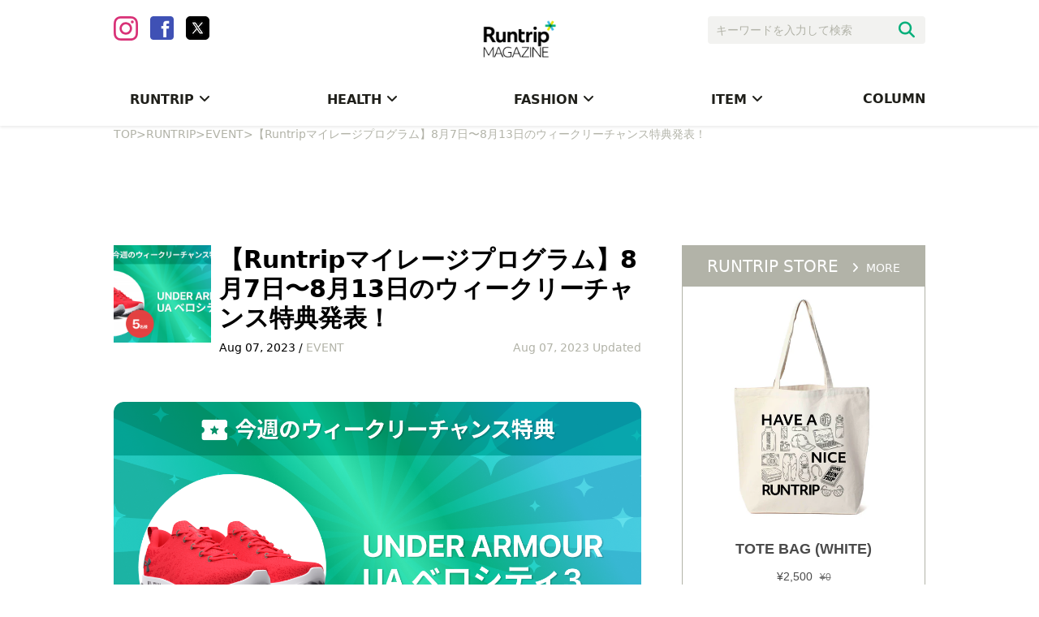

--- FILE ---
content_type: text/html; charset=UTF-8
request_url: https://mg.runtrip.jp/archives/82688
body_size: 20158
content:
<!DOCTYPE html>
<html lang="ja"
	itemscope 
	itemtype="http://schema.org/Article" 
	prefix="og: http://ogp.me/ns#" >
<head>
    <meta charset="UTF-8">
        <meta name="viewport"
          content="width=device-width, initial-scale=1,minimum-scale=1.0,maximum-scale=1.0,user-scalable=no">
    <meta name="robots" content="max-image-preview:large">
    <title>【Runtripマイレージプログラム】8月7日〜8月13日のウィークリーチャンス特典発表！ | RuntripMagazine[ラントリップマガジン]</title>
    <link rel="stylesheet" href="https://use.fontawesome.com/releases/v5.0.9/css/all.css">
    <link rel="stylesheet" type="text/css" href="https://mg.runtrip.jp/wp-content/themes/RuntripRenewal/lib/hiraku/hiraku.css">
    <link rel="stylesheet" type="text/css" href="https://mg.runtrip.jp/wp-content/themes/RuntripRenewal/lib/bxslider/css/jquery.bxslider.css">
    <script src="https://gacraft.jp/publish/runtrip.js"></script>
    <script src="https://cdn.vdist.link/vtag.20180803.js"></script>
    <meta name='robots' content='max-image-preview:large' />

<!-- All in One SEO Pack 2.3.12.5 by Michael Torbert of Semper Fi Web Design[354,449] -->
<meta name="description"  content="「ランニングをもっと⾝近に」をテーマにライフスタイルとしてのランニングを提案するライフスタイルマガジンです。マラソン大会情報や走り方のコツ、ランニングシューズ、ランニングウェア、ランニングウォッチといったおすすめのアイテム情報も紹介します。" />

<meta name="keywords"  content="ラントリップマガジン,ランニング,走り方,コツ,ランニングシューズ,ランニングウェア,ランニングウォッチ" />

<link rel="canonical" href="https://mg.runtrip.jp/archives/82688" />
<meta property="og:title" content="【Runtripマイレージプログラム】8月7日〜8月13日のウィークリーチャンス特典発表！ | RuntripMagazine[ラントリップマガジン]" />
<meta property="og:type" content="article" />
<meta property="og:url" content="https://mg.runtrip.jp/archives/82688" />
<meta property="og:image" content="https://d3ilon0y191ut0.cloudfront.net/wp-content/uploads/2023/08/04162006/sidemenuinfo_rmp_wc-1-1024x538.png" />
<meta property="og:site_name" content="RuntripMagazine[ラントリップマガジン]" />
<meta property="fb:admins" content="1001549646552720" />
<meta property="og:description" content="Runtripアプリを使って走るといつものランでマイルが貯まるRuntripマイレージプログラム。獲得マイルに応じて得られる抽選チケットで抽選を行うと、プレゼントが贈られる『ウィークリーチャンス』が用意されています。（既にiPhone/ Android用のRuntripアプリをお持ちの方は最新のv4.0.0へアップデートお願いします） 週ごとに、ランナーにとって嬉しいランニングアイテムやRuntripが楽しくなる特典がラインナップ。本記事では2023年8月7日（月）〜8月13日（日）のウィークリーチャンスで贈られる特典をご紹介します。 Runtripウィークリーチャンスとは？ 毎週月曜から日曜日までの1週間、Runtripアプリを使って『Runtripマイル』を100マイル以上貯めた皆さん全員に、翌週の月曜日から様々な特典の抽選に参加できる機能です。 毎週必ず登場する日々のランニングに嬉しいちょっとしたご褒美から、ランニングに欠かせない豪華特典までご用意（※1）しています。『Runtripマイル』はRuntripアプリのGPS計測機能を使って1km走るごとに10マイル獲得（※2）できます。 ・対象期間｜毎週月曜日から日曜日 ・抽選チケット獲得に必要なマイル数｜100マイル ・抽選期間｜該当する週の翌週月曜日から30日間 今週のウィークリーチャンス特典 UNDER ARMOUR｜UAベロシティ3  ・当選｜5名様 トレーニングからマラソン・レースまで、速さを追求するすべてのアスリートへ向けて開発された新作テンポアップシューズに足を入れてみてはいかがでしょうか。 商品ページ そのほかの特典ラインナップ  ・【お持ち帰り限定】対象のハーゲンダッツ（税込351円）いずれか1つ ・ミスタードーナツギフトチケット（200円分） ・サーティワン アイスクリームギフト券（200円分） ・Amazonギフトカード（100円分） ・【お持ち帰り限定】マチカフェ コーヒーS ホット/ アイス（税込110円） ・カフェチケット500円分 ・Runtrip Store 20% OFFクーポン ・Runtrip Store 10% OFFクーポン 数多くの特典が用意されているウィークリーチャンス。ぜひ、マイルを貯めて抽選にチャレンジしてみてくださいね!" />
<meta property="article:publisher" content="https://www.facebook.com/runtripjp/" />
<meta property="article:published_time" content="2023-08-07T00:00:42Z" />
<meta property="article:modified_time" content="2023-08-04T16:43:22Z" />
<meta name="twitter:card" content="summary_large_image" />
<meta name="twitter:site" content="@runtrip_" />
<meta name="twitter:domain" content="twitter.com/runtrip_" />
<meta name="twitter:title" content="【Runtripマイレージプログラム】8月7日〜8月13日のウィークリーチャンス特典発表！ | RuntripMagazine[ラントリップマガジン]" />
<meta name="twitter:description" content="Runtripアプリを使って走るといつものランでマイルが貯まるRuntripマイレージプログラム。獲得マイルに応じて得られる抽選チケットで抽選を行うと、プレゼントが贈られる『ウィークリーチャンス』が用意されています。（既にiPhone/ Android用のRuntripアプリをお持ちの方は最新のv4.0.0へアップデートお願いします） 週ごとに、ランナーにとって嬉しいランニングアイテムやRuntripが楽しくなる特典がラインナップ。本記事では2023年8月7日（月）〜8月13日（日）のウィークリーチャンスで贈られる特典をご紹介します。 Runtripウィークリーチャンスとは？ 毎週月曜から日曜日までの1週間、Runtripアプリを使って『Runtripマイル』を100マイル以上貯めた皆さん全員に、翌週の月曜日から様々な特典の抽選に参加できる機能です。 毎週必ず登場する日々のランニングに嬉しいちょっとしたご褒美から、ランニングに欠かせない豪華特典までご用意（※1）しています。『Runtripマイル』はRuntripアプリのGPS計測機能を使って1km走るごとに10マイル獲得（※2）できます。 ・対象期間｜毎週月曜日から日曜日 ・抽選チケット獲得に必要なマイル数｜100マイル ・抽選期間｜該当する週の翌週月曜日から30日間 今週のウィークリーチャンス特典 UNDER ARMOUR｜UAベロシティ3  ・当選｜5名様 トレーニングからマラソン・レースまで、速さを追求するすべてのアスリートへ向けて開発された新作テンポアップシューズに足を入れてみてはいかがでしょうか。 商品ページ そのほかの特典ラインナップ  ・【お持ち帰り限定】対象のハーゲンダッツ（税込351円）いずれか1つ ・ミスタードーナツギフトチケット（200円分） ・サーティワン アイスクリームギフト券（200円分） ・Amazonギフトカード（100円分） ・【お持ち帰り限定】マチカフェ コーヒーS ホット/ アイス（税込110円） ・カフェチケット500円分 ・Runtrip Store 20% OFFクーポン ・Runtrip Store 10% OFFクーポン 数多くの特典が用意されているウィークリーチャンス。ぜひ、マイルを貯めて抽選にチャレンジしてみてくださいね!" />
<meta name="twitter:image" content="https://d3ilon0y191ut0.cloudfront.net/wp-content/uploads/2023/08/04162006/sidemenuinfo_rmp_wc-1-1024x538.png" />
<meta itemprop="image" content="https://d3ilon0y191ut0.cloudfront.net/wp-content/uploads/2023/08/04162006/sidemenuinfo_rmp_wc-1-1024x538.png" />
<!-- /all in one seo pack -->
<link rel='dns-prefetch' href='//mg.runtrip.jp' />
<link rel='dns-prefetch' href='//d3ilon0y191ut0.cloudfront.net' />
<link rel='dns-prefetch' href='//www.googletagmanager.com' />
<script type="text/javascript">
/* <![CDATA[ */
window._wpemojiSettings = {"baseUrl":"https:\/\/s.w.org\/images\/core\/emoji\/14.0.0\/72x72\/","ext":".png","svgUrl":"https:\/\/s.w.org\/images\/core\/emoji\/14.0.0\/svg\/","svgExt":".svg","source":{"concatemoji":"https:\/\/mg.runtrip.jp\/wp-includes\/js\/wp-emoji-release.min.js?ver=6.4.7"}};
/*! This file is auto-generated */
!function(i,n){var o,s,e;function c(e){try{var t={supportTests:e,timestamp:(new Date).valueOf()};sessionStorage.setItem(o,JSON.stringify(t))}catch(e){}}function p(e,t,n){e.clearRect(0,0,e.canvas.width,e.canvas.height),e.fillText(t,0,0);var t=new Uint32Array(e.getImageData(0,0,e.canvas.width,e.canvas.height).data),r=(e.clearRect(0,0,e.canvas.width,e.canvas.height),e.fillText(n,0,0),new Uint32Array(e.getImageData(0,0,e.canvas.width,e.canvas.height).data));return t.every(function(e,t){return e===r[t]})}function u(e,t,n){switch(t){case"flag":return n(e,"\ud83c\udff3\ufe0f\u200d\u26a7\ufe0f","\ud83c\udff3\ufe0f\u200b\u26a7\ufe0f")?!1:!n(e,"\ud83c\uddfa\ud83c\uddf3","\ud83c\uddfa\u200b\ud83c\uddf3")&&!n(e,"\ud83c\udff4\udb40\udc67\udb40\udc62\udb40\udc65\udb40\udc6e\udb40\udc67\udb40\udc7f","\ud83c\udff4\u200b\udb40\udc67\u200b\udb40\udc62\u200b\udb40\udc65\u200b\udb40\udc6e\u200b\udb40\udc67\u200b\udb40\udc7f");case"emoji":return!n(e,"\ud83e\udef1\ud83c\udffb\u200d\ud83e\udef2\ud83c\udfff","\ud83e\udef1\ud83c\udffb\u200b\ud83e\udef2\ud83c\udfff")}return!1}function f(e,t,n){var r="undefined"!=typeof WorkerGlobalScope&&self instanceof WorkerGlobalScope?new OffscreenCanvas(300,150):i.createElement("canvas"),a=r.getContext("2d",{willReadFrequently:!0}),o=(a.textBaseline="top",a.font="600 32px Arial",{});return e.forEach(function(e){o[e]=t(a,e,n)}),o}function t(e){var t=i.createElement("script");t.src=e,t.defer=!0,i.head.appendChild(t)}"undefined"!=typeof Promise&&(o="wpEmojiSettingsSupports",s=["flag","emoji"],n.supports={everything:!0,everythingExceptFlag:!0},e=new Promise(function(e){i.addEventListener("DOMContentLoaded",e,{once:!0})}),new Promise(function(t){var n=function(){try{var e=JSON.parse(sessionStorage.getItem(o));if("object"==typeof e&&"number"==typeof e.timestamp&&(new Date).valueOf()<e.timestamp+604800&&"object"==typeof e.supportTests)return e.supportTests}catch(e){}return null}();if(!n){if("undefined"!=typeof Worker&&"undefined"!=typeof OffscreenCanvas&&"undefined"!=typeof URL&&URL.createObjectURL&&"undefined"!=typeof Blob)try{var e="postMessage("+f.toString()+"("+[JSON.stringify(s),u.toString(),p.toString()].join(",")+"));",r=new Blob([e],{type:"text/javascript"}),a=new Worker(URL.createObjectURL(r),{name:"wpTestEmojiSupports"});return void(a.onmessage=function(e){c(n=e.data),a.terminate(),t(n)})}catch(e){}c(n=f(s,u,p))}t(n)}).then(function(e){for(var t in e)n.supports[t]=e[t],n.supports.everything=n.supports.everything&&n.supports[t],"flag"!==t&&(n.supports.everythingExceptFlag=n.supports.everythingExceptFlag&&n.supports[t]);n.supports.everythingExceptFlag=n.supports.everythingExceptFlag&&!n.supports.flag,n.DOMReady=!1,n.readyCallback=function(){n.DOMReady=!0}}).then(function(){return e}).then(function(){var e;n.supports.everything||(n.readyCallback(),(e=n.source||{}).concatemoji?t(e.concatemoji):e.wpemoji&&e.twemoji&&(t(e.twemoji),t(e.wpemoji)))}))}((window,document),window._wpemojiSettings);
/* ]]> */
</script>
	  <style type="text/css">
	  .wp-pagenavi{margin-left:auto !important; margin-right:auto; !important}

	  .wp-pagenavi a,.wp-pagenavi a:link,.wp-pagenavi a:visited,.wp-pagenavi a:active,.wp-pagenavi span.extend { background:#ffffff !important; border:1px solid #28b17e !important; color:#000000 !important; }
	  .wp-pagenavi a:hover,.wp-pagenavi span.current
	  {
		  background:#28b17e !important; border:1px solid #28b17e !important; color:#ffffff !important; 
	  }
	  .wp-pagenavi span.pages { color:#000000 !important; }
	  </style>
	  <style id='wp-emoji-styles-inline-css' type='text/css'>

	img.wp-smiley, img.emoji {
		display: inline !important;
		border: none !important;
		box-shadow: none !important;
		height: 1em !important;
		width: 1em !important;
		margin: 0 0.07em !important;
		vertical-align: -0.1em !important;
		background: none !important;
		padding: 0 !important;
	}
</style>
<link rel='stylesheet' id='wp-block-library-css' href='https://mg.runtrip.jp/wp-includes/css/dist/block-library/style.min.css?ver=1758709816' type='text/css' media='all' />
<style id='rinkerg-gutenberg-rinker-style-inline-css' type='text/css'>
.wp-block-create-block-block{background-color:#21759b;color:#fff;padding:2px}

</style>
<style id='classic-theme-styles-inline-css' type='text/css'>
/*! This file is auto-generated */
.wp-block-button__link{color:#fff;background-color:#32373c;border-radius:9999px;box-shadow:none;text-decoration:none;padding:calc(.667em + 2px) calc(1.333em + 2px);font-size:1.125em}.wp-block-file__button{background:#32373c;color:#fff;text-decoration:none}
</style>
<style id='global-styles-inline-css' type='text/css'>
body{--wp--preset--color--black: #000000;--wp--preset--color--cyan-bluish-gray: #abb8c3;--wp--preset--color--white: #ffffff;--wp--preset--color--pale-pink: #f78da7;--wp--preset--color--vivid-red: #cf2e2e;--wp--preset--color--luminous-vivid-orange: #ff6900;--wp--preset--color--luminous-vivid-amber: #fcb900;--wp--preset--color--light-green-cyan: #7bdcb5;--wp--preset--color--vivid-green-cyan: #00d084;--wp--preset--color--pale-cyan-blue: #8ed1fc;--wp--preset--color--vivid-cyan-blue: #0693e3;--wp--preset--color--vivid-purple: #9b51e0;--wp--preset--gradient--vivid-cyan-blue-to-vivid-purple: linear-gradient(135deg,rgba(6,147,227,1) 0%,rgb(155,81,224) 100%);--wp--preset--gradient--light-green-cyan-to-vivid-green-cyan: linear-gradient(135deg,rgb(122,220,180) 0%,rgb(0,208,130) 100%);--wp--preset--gradient--luminous-vivid-amber-to-luminous-vivid-orange: linear-gradient(135deg,rgba(252,185,0,1) 0%,rgba(255,105,0,1) 100%);--wp--preset--gradient--luminous-vivid-orange-to-vivid-red: linear-gradient(135deg,rgba(255,105,0,1) 0%,rgb(207,46,46) 100%);--wp--preset--gradient--very-light-gray-to-cyan-bluish-gray: linear-gradient(135deg,rgb(238,238,238) 0%,rgb(169,184,195) 100%);--wp--preset--gradient--cool-to-warm-spectrum: linear-gradient(135deg,rgb(74,234,220) 0%,rgb(151,120,209) 20%,rgb(207,42,186) 40%,rgb(238,44,130) 60%,rgb(251,105,98) 80%,rgb(254,248,76) 100%);--wp--preset--gradient--blush-light-purple: linear-gradient(135deg,rgb(255,206,236) 0%,rgb(152,150,240) 100%);--wp--preset--gradient--blush-bordeaux: linear-gradient(135deg,rgb(254,205,165) 0%,rgb(254,45,45) 50%,rgb(107,0,62) 100%);--wp--preset--gradient--luminous-dusk: linear-gradient(135deg,rgb(255,203,112) 0%,rgb(199,81,192) 50%,rgb(65,88,208) 100%);--wp--preset--gradient--pale-ocean: linear-gradient(135deg,rgb(255,245,203) 0%,rgb(182,227,212) 50%,rgb(51,167,181) 100%);--wp--preset--gradient--electric-grass: linear-gradient(135deg,rgb(202,248,128) 0%,rgb(113,206,126) 100%);--wp--preset--gradient--midnight: linear-gradient(135deg,rgb(2,3,129) 0%,rgb(40,116,252) 100%);--wp--preset--font-size--small: 13px;--wp--preset--font-size--medium: 20px;--wp--preset--font-size--large: 36px;--wp--preset--font-size--x-large: 42px;--wp--preset--spacing--20: 0.44rem;--wp--preset--spacing--30: 0.67rem;--wp--preset--spacing--40: 1rem;--wp--preset--spacing--50: 1.5rem;--wp--preset--spacing--60: 2.25rem;--wp--preset--spacing--70: 3.38rem;--wp--preset--spacing--80: 5.06rem;--wp--preset--shadow--natural: 6px 6px 9px rgba(0, 0, 0, 0.2);--wp--preset--shadow--deep: 12px 12px 50px rgba(0, 0, 0, 0.4);--wp--preset--shadow--sharp: 6px 6px 0px rgba(0, 0, 0, 0.2);--wp--preset--shadow--outlined: 6px 6px 0px -3px rgba(255, 255, 255, 1), 6px 6px rgba(0, 0, 0, 1);--wp--preset--shadow--crisp: 6px 6px 0px rgba(0, 0, 0, 1);}:where(.is-layout-flex){gap: 0.5em;}:where(.is-layout-grid){gap: 0.5em;}body .is-layout-flow > .alignleft{float: left;margin-inline-start: 0;margin-inline-end: 2em;}body .is-layout-flow > .alignright{float: right;margin-inline-start: 2em;margin-inline-end: 0;}body .is-layout-flow > .aligncenter{margin-left: auto !important;margin-right: auto !important;}body .is-layout-constrained > .alignleft{float: left;margin-inline-start: 0;margin-inline-end: 2em;}body .is-layout-constrained > .alignright{float: right;margin-inline-start: 2em;margin-inline-end: 0;}body .is-layout-constrained > .aligncenter{margin-left: auto !important;margin-right: auto !important;}body .is-layout-constrained > :where(:not(.alignleft):not(.alignright):not(.alignfull)){max-width: var(--wp--style--global--content-size);margin-left: auto !important;margin-right: auto !important;}body .is-layout-constrained > .alignwide{max-width: var(--wp--style--global--wide-size);}body .is-layout-flex{display: flex;}body .is-layout-flex{flex-wrap: wrap;align-items: center;}body .is-layout-flex > *{margin: 0;}body .is-layout-grid{display: grid;}body .is-layout-grid > *{margin: 0;}:where(.wp-block-columns.is-layout-flex){gap: 2em;}:where(.wp-block-columns.is-layout-grid){gap: 2em;}:where(.wp-block-post-template.is-layout-flex){gap: 1.25em;}:where(.wp-block-post-template.is-layout-grid){gap: 1.25em;}.has-black-color{color: var(--wp--preset--color--black) !important;}.has-cyan-bluish-gray-color{color: var(--wp--preset--color--cyan-bluish-gray) !important;}.has-white-color{color: var(--wp--preset--color--white) !important;}.has-pale-pink-color{color: var(--wp--preset--color--pale-pink) !important;}.has-vivid-red-color{color: var(--wp--preset--color--vivid-red) !important;}.has-luminous-vivid-orange-color{color: var(--wp--preset--color--luminous-vivid-orange) !important;}.has-luminous-vivid-amber-color{color: var(--wp--preset--color--luminous-vivid-amber) !important;}.has-light-green-cyan-color{color: var(--wp--preset--color--light-green-cyan) !important;}.has-vivid-green-cyan-color{color: var(--wp--preset--color--vivid-green-cyan) !important;}.has-pale-cyan-blue-color{color: var(--wp--preset--color--pale-cyan-blue) !important;}.has-vivid-cyan-blue-color{color: var(--wp--preset--color--vivid-cyan-blue) !important;}.has-vivid-purple-color{color: var(--wp--preset--color--vivid-purple) !important;}.has-black-background-color{background-color: var(--wp--preset--color--black) !important;}.has-cyan-bluish-gray-background-color{background-color: var(--wp--preset--color--cyan-bluish-gray) !important;}.has-white-background-color{background-color: var(--wp--preset--color--white) !important;}.has-pale-pink-background-color{background-color: var(--wp--preset--color--pale-pink) !important;}.has-vivid-red-background-color{background-color: var(--wp--preset--color--vivid-red) !important;}.has-luminous-vivid-orange-background-color{background-color: var(--wp--preset--color--luminous-vivid-orange) !important;}.has-luminous-vivid-amber-background-color{background-color: var(--wp--preset--color--luminous-vivid-amber) !important;}.has-light-green-cyan-background-color{background-color: var(--wp--preset--color--light-green-cyan) !important;}.has-vivid-green-cyan-background-color{background-color: var(--wp--preset--color--vivid-green-cyan) !important;}.has-pale-cyan-blue-background-color{background-color: var(--wp--preset--color--pale-cyan-blue) !important;}.has-vivid-cyan-blue-background-color{background-color: var(--wp--preset--color--vivid-cyan-blue) !important;}.has-vivid-purple-background-color{background-color: var(--wp--preset--color--vivid-purple) !important;}.has-black-border-color{border-color: var(--wp--preset--color--black) !important;}.has-cyan-bluish-gray-border-color{border-color: var(--wp--preset--color--cyan-bluish-gray) !important;}.has-white-border-color{border-color: var(--wp--preset--color--white) !important;}.has-pale-pink-border-color{border-color: var(--wp--preset--color--pale-pink) !important;}.has-vivid-red-border-color{border-color: var(--wp--preset--color--vivid-red) !important;}.has-luminous-vivid-orange-border-color{border-color: var(--wp--preset--color--luminous-vivid-orange) !important;}.has-luminous-vivid-amber-border-color{border-color: var(--wp--preset--color--luminous-vivid-amber) !important;}.has-light-green-cyan-border-color{border-color: var(--wp--preset--color--light-green-cyan) !important;}.has-vivid-green-cyan-border-color{border-color: var(--wp--preset--color--vivid-green-cyan) !important;}.has-pale-cyan-blue-border-color{border-color: var(--wp--preset--color--pale-cyan-blue) !important;}.has-vivid-cyan-blue-border-color{border-color: var(--wp--preset--color--vivid-cyan-blue) !important;}.has-vivid-purple-border-color{border-color: var(--wp--preset--color--vivid-purple) !important;}.has-vivid-cyan-blue-to-vivid-purple-gradient-background{background: var(--wp--preset--gradient--vivid-cyan-blue-to-vivid-purple) !important;}.has-light-green-cyan-to-vivid-green-cyan-gradient-background{background: var(--wp--preset--gradient--light-green-cyan-to-vivid-green-cyan) !important;}.has-luminous-vivid-amber-to-luminous-vivid-orange-gradient-background{background: var(--wp--preset--gradient--luminous-vivid-amber-to-luminous-vivid-orange) !important;}.has-luminous-vivid-orange-to-vivid-red-gradient-background{background: var(--wp--preset--gradient--luminous-vivid-orange-to-vivid-red) !important;}.has-very-light-gray-to-cyan-bluish-gray-gradient-background{background: var(--wp--preset--gradient--very-light-gray-to-cyan-bluish-gray) !important;}.has-cool-to-warm-spectrum-gradient-background{background: var(--wp--preset--gradient--cool-to-warm-spectrum) !important;}.has-blush-light-purple-gradient-background{background: var(--wp--preset--gradient--blush-light-purple) !important;}.has-blush-bordeaux-gradient-background{background: var(--wp--preset--gradient--blush-bordeaux) !important;}.has-luminous-dusk-gradient-background{background: var(--wp--preset--gradient--luminous-dusk) !important;}.has-pale-ocean-gradient-background{background: var(--wp--preset--gradient--pale-ocean) !important;}.has-electric-grass-gradient-background{background: var(--wp--preset--gradient--electric-grass) !important;}.has-midnight-gradient-background{background: var(--wp--preset--gradient--midnight) !important;}.has-small-font-size{font-size: var(--wp--preset--font-size--small) !important;}.has-medium-font-size{font-size: var(--wp--preset--font-size--medium) !important;}.has-large-font-size{font-size: var(--wp--preset--font-size--large) !important;}.has-x-large-font-size{font-size: var(--wp--preset--font-size--x-large) !important;}
.wp-block-navigation a:where(:not(.wp-element-button)){color: inherit;}
:where(.wp-block-post-template.is-layout-flex){gap: 1.25em;}:where(.wp-block-post-template.is-layout-grid){gap: 1.25em;}
:where(.wp-block-columns.is-layout-flex){gap: 2em;}:where(.wp-block-columns.is-layout-grid){gap: 2em;}
.wp-block-pullquote{font-size: 1.5em;line-height: 1.6;}
</style>
<link rel='stylesheet' id='ts_fab_css-css' href='https://mg.runtrip.jp/wp-content/plugins/fancier-author-box/css/ts-fab.min.css?ver=1.4' type='text/css' media='all' />
<link rel='stylesheet' id='pz-linkcard-css' href='//d3ilon0y191ut0.cloudfront.net/wp-content/uploads/pz-linkcard/style.css?ver=1758709816' type='text/css' media='all' />
<link rel='stylesheet' id='sb-type-std-css' href='https://mg.runtrip.jp/wp-content/plugins/speech-bubble/css/sb-type-std.css?ver=1758709816' type='text/css' media='all' />
<link rel='stylesheet' id='sb-type-fb-css' href='https://mg.runtrip.jp/wp-content/plugins/speech-bubble/css/sb-type-fb.css?ver=1758709816' type='text/css' media='all' />
<link rel='stylesheet' id='sb-type-fb-flat-css' href='https://mg.runtrip.jp/wp-content/plugins/speech-bubble/css/sb-type-fb-flat.css?ver=1758709816' type='text/css' media='all' />
<link rel='stylesheet' id='sb-type-ln-css' href='https://mg.runtrip.jp/wp-content/plugins/speech-bubble/css/sb-type-ln.css?ver=1758709816' type='text/css' media='all' />
<link rel='stylesheet' id='sb-type-ln-flat-css' href='https://mg.runtrip.jp/wp-content/plugins/speech-bubble/css/sb-type-ln-flat.css?ver=1758709816' type='text/css' media='all' />
<link rel='stylesheet' id='sb-type-pink-css' href='https://mg.runtrip.jp/wp-content/plugins/speech-bubble/css/sb-type-pink.css?ver=1758709816' type='text/css' media='all' />
<link rel='stylesheet' id='sb-type-rtail-css' href='https://mg.runtrip.jp/wp-content/plugins/speech-bubble/css/sb-type-rtail.css?ver=1758709816' type='text/css' media='all' />
<link rel='stylesheet' id='sb-type-drop-css' href='https://mg.runtrip.jp/wp-content/plugins/speech-bubble/css/sb-type-drop.css?ver=1758709816' type='text/css' media='all' />
<link rel='stylesheet' id='sb-type-think-css' href='https://mg.runtrip.jp/wp-content/plugins/speech-bubble/css/sb-type-think.css?ver=1758709816' type='text/css' media='all' />
<link rel='stylesheet' id='sb-no-br-css' href='https://mg.runtrip.jp/wp-content/plugins/speech-bubble/css/sb-no-br.css?ver=1758709816' type='text/css' media='all' />
<link rel='stylesheet' id='toc-screen-css' href='https://mg.runtrip.jp/wp-content/plugins/table-of-contents-plus/screen.min.css?ver=2411.1' type='text/css' media='all' />
<style id='toc-screen-inline-css' type='text/css'>
div#toc_container {width: 100%;}
</style>
<link rel='stylesheet' id='rt-fontawsome-css' href='https://mg.runtrip.jp/wp-content/plugins/the-post-grid/assets/vendor/font-awesome/css/font-awesome.min.css?ver=7.7.3' type='text/css' media='all' />
<link rel='stylesheet' id='rt-tpg-css' href='https://mg.runtrip.jp/wp-content/plugins/the-post-grid/assets/css/thepostgrid.min.css?ver=7.7.3' type='text/css' media='all' />
<link rel='stylesheet' id='yyi_rinker_stylesheet-css' href='https://mg.runtrip.jp/wp-content/plugins/yyi-rinker/css/style.css?v=1.11.1&#038;ver=1758709816' type='text/css' media='all' />
<link rel='stylesheet' id='main-style-css' href='https://mg.runtrip.jp/wp-content/themes/RuntripRenewal/style.css?ver=1758709816' type='text/css' media='all' />
<link rel='stylesheet' id='wp-pagenavi-style-css' href='https://mg.runtrip.jp/wp-content/plugins/wp-pagenavi-style/style/default.css?ver=1.0' type='text/css' media='all' />
<!--n2css--><!--n2js--><script type="text/javascript" src="https://mg.runtrip.jp/wp-includes/js/jquery/jquery.min.js?ver=3.7.1" id="jquery-core-js"></script>
<script type="text/javascript" src="https://mg.runtrip.jp/wp-includes/js/jquery/jquery-migrate.min.js?ver=3.4.1" id="jquery-migrate-js"></script>
<script type="text/javascript" src="https://mg.runtrip.jp/wp-content/plugins/fancier-author-box/js/ts-fab.min.js?ver=1.4" id="ts_fab_js-js"></script>
<link rel="https://api.w.org/" href="https://mg.runtrip.jp/wp-json/" /><link rel="alternate" type="application/json" href="https://mg.runtrip.jp/wp-json/wp/v2/posts/82688" /><link rel='shortlink' href='https://mg.runtrip.jp/?p=82688' />
<link rel="alternate" type="application/json+oembed" href="https://mg.runtrip.jp/wp-json/oembed/1.0/embed?url=https%3A%2F%2Fmg.runtrip.jp%2Farchives%2F82688" />
<link rel="alternate" type="text/xml+oembed" href="https://mg.runtrip.jp/wp-json/oembed/1.0/embed?url=https%3A%2F%2Fmg.runtrip.jp%2Farchives%2F82688&#038;format=xml" />
	<style>
	.ts-fab-list li a { background-color: #e9e9e9; border: 1px solid #e9e9e9; color: #333; }
	.ts-fab-list li.active a { background-color: #28b17e; border: 1px solid #28b17e; color: #fff; }
	.ts-fab-tab { background-color: #ffffff; border: 2px solid #28b17e; color: #555; }
	</style>
	<meta name="generator" content="Site Kit by Google 1.124.0" />
		<script>

			jQuery(window).on('elementor/frontend/init', function () {
				var previewIframe = jQuery('#elementor-preview-iframe').get(0);

				// Attach a load event listener to the preview iframe
				jQuery(previewIframe).on('load', function () {
					var tpg_selector = tpg_str_rev("nottub-tropmi-gpttr nottub-aera-noitces-dda-rotnemele");

					var logo = "https://mg.runtrip.jp/wp-content/plugins/the-post-grid";
					var log_path = "/assets/images/icon-40x40.svg"; //tpg_str_rev("gvs.04x04-noci/segami/stessa/");

					jQuery('<div class="' + tpg_selector + '" style="vertical-align: bottom;margin-left: 5px;"><img src="' + logo + log_path + '" alt="TPG"/></div>').insertBefore(".elementor-add-section-drag-title");
				});

			});
		</script>
		<style>
			:root {
				--tpg-primary-color: #0d6efd;
				--tpg-secondary-color: #0654c4;
				--tpg-primary-light: #c4d0ff
			}

					</style>

			<style type="text/css">
	 .wp-pagenavi
	{
		font-size:12px !important;
	}
	</style>
	<script type="text/javascript" language="javascript">
    var vc_pid = "886532389";
</script><script type="text/javascript" src="//aml.valuecommerce.com/vcdal.js" async></script><style>
.yyi-rinker-images {
    display: flex;
    justify-content: center;
    align-items: center;
    position: relative;

}
div.yyi-rinker-image img.yyi-rinker-main-img.hidden {
    display: none;
}

.yyi-rinker-images-arrow {
    cursor: pointer;
    position: absolute;
    top: 50%;
    display: block;
    margin-top: -11px;
    opacity: 0.6;
    width: 22px;
}

.yyi-rinker-images-arrow-left{
    left: -10px;
}
.yyi-rinker-images-arrow-right{
    right: -10px;
}

.yyi-rinker-images-arrow-left.hidden {
    display: none;
}

.yyi-rinker-images-arrow-right.hidden {
    display: none;
}
div.yyi-rinker-contents.yyi-rinker-design-tate  div.yyi-rinker-box{
    flex-direction: column;
}

div.yyi-rinker-contents.yyi-rinker-design-slim div.yyi-rinker-box .yyi-rinker-links {
    flex-direction: column;
}

div.yyi-rinker-contents.yyi-rinker-design-slim div.yyi-rinker-info {
    width: 100%;
}

div.yyi-rinker-contents.yyi-rinker-design-slim .yyi-rinker-title {
    text-align: center;
}

div.yyi-rinker-contents.yyi-rinker-design-slim .yyi-rinker-links {
    text-align: center;
}
div.yyi-rinker-contents.yyi-rinker-design-slim .yyi-rinker-image {
    margin: auto;
}

div.yyi-rinker-contents.yyi-rinker-design-slim div.yyi-rinker-info ul.yyi-rinker-links li {
	align-self: stretch;
}
div.yyi-rinker-contents.yyi-rinker-design-slim div.yyi-rinker-box div.yyi-rinker-info {
	padding: 0;
}
div.yyi-rinker-contents.yyi-rinker-design-slim div.yyi-rinker-box {
	flex-direction: column;
	padding: 14px 5px 0;
}

.yyi-rinker-design-slim div.yyi-rinker-box div.yyi-rinker-info {
	text-align: center;
}

.yyi-rinker-design-slim div.price-box span.price {
	display: block;
}

div.yyi-rinker-contents.yyi-rinker-design-slim div.yyi-rinker-info div.yyi-rinker-title a{
	font-size:16px;
}

div.yyi-rinker-contents.yyi-rinker-design-slim ul.yyi-rinker-links li.amazonkindlelink:before,  div.yyi-rinker-contents.yyi-rinker-design-slim ul.yyi-rinker-links li.amazonlink:before,  div.yyi-rinker-contents.yyi-rinker-design-slim ul.yyi-rinker-links li.rakutenlink:before, div.yyi-rinker-contents.yyi-rinker-design-slim ul.yyi-rinker-links li.yahoolink:before, div.yyi-rinker-contents.yyi-rinker-design-slim ul.yyi-rinker-links li.mercarilink:before {
	font-size:12px;
}

div.yyi-rinker-contents.yyi-rinker-design-slim ul.yyi-rinker-links li a {
	font-size: 13px;
}
.entry-content ul.yyi-rinker-links li {
	padding: 0;
}

div.yyi-rinker-contents .yyi-rinker-attention.attention_desing_right_ribbon {
    width: 89px;
    height: 91px;
    position: absolute;
    top: -1px;
    right: -1px;
    left: auto;
    overflow: hidden;
}

div.yyi-rinker-contents .yyi-rinker-attention.attention_desing_right_ribbon span {
    display: inline-block;
    width: 146px;
    position: absolute;
    padding: 4px 0;
    left: -13px;
    top: 12px;
    text-align: center;
    font-size: 12px;
    line-height: 24px;
    -webkit-transform: rotate(45deg);
    transform: rotate(45deg);
    box-shadow: 0 1px 3px rgba(0, 0, 0, 0.2);
}

div.yyi-rinker-contents .yyi-rinker-attention.attention_desing_right_ribbon {
    background: none;
}
.yyi-rinker-attention.attention_desing_right_ribbon .yyi-rinker-attention-after,
.yyi-rinker-attention.attention_desing_right_ribbon .yyi-rinker-attention-before{
display:none;
}
div.yyi-rinker-use-right_ribbon div.yyi-rinker-title {
    margin-right: 2rem;
}

				</style>
<!-- Google タグ マネージャー スニペット (Site Kit が追加) -->
<script type="text/javascript">
/* <![CDATA[ */

			( function( w, d, s, l, i ) {
				w[l] = w[l] || [];
				w[l].push( {'gtm.start': new Date().getTime(), event: 'gtm.js'} );
				var f = d.getElementsByTagName( s )[0],
					j = d.createElement( s ), dl = l != 'dataLayer' ? '&l=' + l : '';
				j.async = true;
				j.src = 'https://www.googletagmanager.com/gtm.js?id=' + i + dl;
				f.parentNode.insertBefore( j, f );
			} )( window, document, 'script', 'dataLayer', 'GTM-WLN4BGM' );
			
/* ]]> */
</script>

<!-- (ここまで) Google タグ マネージャー スニペット (Site Kit が追加) -->
<link rel="icon" href="https://d3ilon0y191ut0.cloudfront.net/wp-content/uploads/2018/07/07192924/cropped-RT_Magazine_RGB_Squre-32x32.jpg" sizes="32x32" />
<link rel="icon" href="https://d3ilon0y191ut0.cloudfront.net/wp-content/uploads/2018/07/07192924/cropped-RT_Magazine_RGB_Squre-192x192.jpg" sizes="192x192" />
<link rel="apple-touch-icon" href="https://d3ilon0y191ut0.cloudfront.net/wp-content/uploads/2018/07/07192924/cropped-RT_Magazine_RGB_Squre-180x180.jpg" />
<meta name="msapplication-TileImage" content="https://d3ilon0y191ut0.cloudfront.net/wp-content/uploads/2018/07/07192924/cropped-RT_Magazine_RGB_Squre-270x270.jpg" />
    <script async src="https://securepubads.g.doubleclick.net/tag/js/gpt.js"></script>
    <script>
        window.googletag = window.googletag || {cmd: []};
        googletag.cmd.push(function() {
            googletag.defineSlot('/21153358,21932871681/Runtrip', [300, 250], 'div-gpt-ad-1650939528596-0').addService(googletag.pubads());
            googletag.pubads().enableSingleRequest();
            googletag.enableServices();
        });
    </script>
</head>
<body class="">

<header>
    <div class="header_pc">
        <div class="header_top">
            <div class="header_sns">
                <a href="https://www.instagram.com/runtrip_jp/" target="_blank"><img
                            src="https://mg.runtrip.jp/wp-content/themes/RuntripRenewal/img/sns-insta.png" alt=""></a>
                <a href="https://www.facebook.com/runtripjp" target="_blank"><img
                            src="https://mg.runtrip.jp/wp-content/themes/RuntripRenewal/img/sns-fb.png" alt=""></a>
                <a href="https://twitter.com/runtrip_" target="_blank"><img
                            src="https://mg.runtrip.jp/wp-content/themes/RuntripRenewal/img/sns-x.png" alt=""></a>
            </div>
            <div class="header_logo">
                <a id="header_logo_pc" href="https://mg.runtrip.jp">
                    <img src="https://mg.runtrip.jp/wp-content/themes/RuntripRenewal/img/logo-magazine.png" alt="">
                </a>
            </div>
            <div class="header_search">
                <form method="get" action="https://mg.runtrip.jp/">
                    <input type="search" value="" name="s" placeholder="キーワードを入力して検索">
                    <button type="submit" value="検索"><i class="fas fa-search"></i></button>
                </form>
            </div>
        </div>

        <div class="menu-menu-container"><ul id="menu-menu" class="menu"><li id="menu-item-45175" class="menu-item menu-item-type-taxonomy menu-item-object-category current-post-ancestor current-menu-parent current-post-parent menu-item-has-children menu-item-45175"><a href="https://mg.runtrip.jp/archives/category/runtrip">RUNTRIP</a>
<ul class="sub-menu">
	<li id="menu-item-45176" class="menu-item menu-item-type-taxonomy menu-item-object-category menu-item-45176"><a href="https://mg.runtrip.jp/archives/category/runtrip/spot">SPOT</a></li>
	<li id="menu-item-45177" class="menu-item menu-item-type-taxonomy menu-item-object-category menu-item-45177"><a href="https://mg.runtrip.jp/archives/category/runtrip/howto">HOW TO</a></li>
	<li id="menu-item-45178" class="menu-item menu-item-type-taxonomy menu-item-object-category current-post-ancestor current-menu-parent current-post-parent menu-item-45178"><a href="https://mg.runtrip.jp/archives/category/runtrip/event">EVENT</a></li>
</ul>
</li>
<li id="menu-item-45179" class="menu-item menu-item-type-taxonomy menu-item-object-category menu-item-has-children menu-item-45179"><a href="https://mg.runtrip.jp/archives/category/health">HEALTH</a>
<ul class="sub-menu">
	<li id="menu-item-45180" class="menu-item menu-item-type-taxonomy menu-item-object-category menu-item-45180"><a href="https://mg.runtrip.jp/archives/category/health/food">FOOD</a></li>
	<li id="menu-item-45181" class="menu-item menu-item-type-taxonomy menu-item-object-category menu-item-45181"><a href="https://mg.runtrip.jp/archives/category/health/motivation">MOTIVATION</a></li>
</ul>
</li>
<li id="menu-item-45182" class="menu-item menu-item-type-taxonomy menu-item-object-category menu-item-has-children menu-item-45182"><a href="https://mg.runtrip.jp/archives/category/fashion">FASHION</a>
<ul class="sub-menu">
	<li id="menu-item-45183" class="menu-item menu-item-type-taxonomy menu-item-object-category menu-item-45183"><a href="https://mg.runtrip.jp/archives/category/fashion/beauty">BEAUTY</a></li>
	<li id="menu-item-45184" class="menu-item menu-item-type-taxonomy menu-item-object-category menu-item-45184"><a href="https://mg.runtrip.jp/archives/category/fashion/coordinate">COORDINATE</a></li>
</ul>
</li>
<li id="menu-item-45185" class="menu-item menu-item-type-taxonomy menu-item-object-category menu-item-has-children menu-item-45185"><a href="https://mg.runtrip.jp/archives/category/item">ITEM</a>
<ul class="sub-menu">
	<li id="menu-item-45186" class="menu-item menu-item-type-taxonomy menu-item-object-category menu-item-45186"><a href="https://mg.runtrip.jp/archives/category/item/shoes">SHOES</a></li>
	<li id="menu-item-45187" class="menu-item menu-item-type-taxonomy menu-item-object-category menu-item-45187"><a href="https://mg.runtrip.jp/archives/category/item/wear">WEAR</a></li>
	<li id="menu-item-45188" class="menu-item menu-item-type-taxonomy menu-item-object-category menu-item-45188"><a href="https://mg.runtrip.jp/archives/category/item/other">OTHER</a></li>
</ul>
</li>
<li id="menu-item-45189" class="menu-item menu-item-type-taxonomy menu-item-object-category menu-item-45189"><a href="https://mg.runtrip.jp/archives/category/column">COLUMN</a></li>
</ul></div>    </div>

    <div class="header_sp">
        <div class="header_btn">
            <button class="hiraku-open-btn headerMenu" id="offcanvas-btn-left"
                    data-toggle-offcanvas="#js-hiraku-offcanvas-1">
                <span class="hiraku-open-btn-line"></span>
            </button>
        </div>
        <div class="header_logo">
            <a id="header_logo_sp" href="https://mg.runtrip.jp">
                <img src="https://mg.runtrip.jp/wp-content/themes/RuntripRenewal/img/logo-magazine.png" alt="">
            </a>
        </div>
        <div class="header_search">
            <label for="header_search_btn"><i class="fas fa-search"></i></label>
            <input id="header_search_btn" type="checkbox">
            <div class="search_box">
                <div class="search">
                    <form method="get" id="searchform" action="https://mg.runtrip.jp">
                        <input name="s" type="search" onfocus="if (this.value == 'Search')
                            this.value = '';" onblur="if (this.value == '')
                            this.value = '';" placeholder="キーワードを入力">
                        <button type="submit" value="検索">検索</button>
                    </form>
                </div>
            </div>
        </div>
    </div>
</header>    <div class="breadcrumbs" typeof="BreadcrumbList" vocab="https://schema.org/">
        <!-- Breadcrumb NavXT 7.4.1 -->
<span property="itemListElement" typeof="ListItem"><a property="item" typeof="WebPage" title="RuntripMagazine[ラントリップマガジン]へ移動" href="https://mg.runtrip.jp" class="home"><span property="name">TOP</span></a><meta property="position" content="1"></span><span class='bread_separator'>&gt;</span><span property="itemListElement" typeof="ListItem"><a property="item" typeof="WebPage" title="RUNTRIPのカテゴリーアーカイブへ移動" href="https://mg.runtrip.jp/archives/category/runtrip" class="taxonomy category"><span property="name">RUNTRIP</span></a><meta property="position" content="2"></span><span class='bread_separator'>&gt;</span><span property="itemListElement" typeof="ListItem"><a property="item" typeof="WebPage" title="EVENTのカテゴリーアーカイブへ移動" href="https://mg.runtrip.jp/archives/category/runtrip/event" class="taxonomy category"><span property="name">EVENT</span></a><meta property="position" content="3"></span><span class='bread_separator'>&gt;</span><span property="itemListElement" typeof="ListItem"><span property="name">【Runtripマイレージプログラム】8月7日〜8月13日のウィークリーチャンス特典発表！</span><meta property="position" content="4"></span>    </div>
    <article class="content_area">
                                    <div style="text-align: center; margin-top: -30px; margin-bottom: 15px;">
                    <script async src="https://pagead2.googlesyndication.com/pagead/js/adsbygoogle.js"></script>
                    <!-- magazine_header_pc -->
                    <ins class="adsbygoogle"
                         style="display:inline-block;width:728px;height:90px"
                         data-ad-client="ca-pub-4633248554007292"
                         data-ad-slot="3733760968"></ins>
                    <script>
                        (adsbygoogle = window.adsbygoogle || []).push({});
                    </script>
                </div>
                            <div class="col_wrapper">
            <div class="col_main single">
                                    <div class="page_title">
                                                    <div class="page_thumbnail">
                                <div class="thumbnail"
                                     style="background-image: url(https://d3ilon0y191ut0.cloudfront.net/wp-content/uploads/2023/08/04162006/sidemenuinfo_rmp_wc-1-300x158.png)"></div>
                            </div>
                                                <div class="page_text">
                            <h1 class="blog-title">【Runtripマイレージプログラム】8月7日〜8月13日のウィークリーチャンス特典発表！</h1>
                            <div>
                                <div class="column-left">
                                                                        <p class="post_date">
                                                                                Aug 07, 2023                                                                                    / <span>EVENT</span>
                                                                            </p>
                                                                    </div>
                                <div class="column-right">
                                    <p class="post_date">
                                                                                <span>
                                            Aug 07, 2023 Updated
                                        </span>
                                    </p>
                                </div>
                            </div>
                                                                                </div>
                    </div>
                    <div class="page_main">
                        
<p><img  title="" fetchpriority="high" decoding="async" class="alignnone size-full wp-image-82690" src="https://d3ilon0y191ut0.cloudfront.net/wp-content/uploads/2023/08/04162006/sidemenuinfo_rmp_wc-1.png"  alt="「【Runtripマイレージプログラム】8月7日〜8月13日のウィークリーチャンス特典発表！」の画像"  width="1200" height="630" /></p>
<p>Runtripアプリを使って走るといつものランでマイルが貯まるRuntripマイレージプログラム。獲得マイルに応じて得られる抽選チケットで抽選を行うと、プレゼントが贈られる『<strong>ウィークリーチャンス</strong>』が用意されています。（既にiPhone/ Android用のRuntripアプリをお持ちの方は最新のv4.0.0へアップデートお願いします）</p>
<p>週ごとに、ランナーにとって嬉しいランニングアイテムやRuntripが楽しくなる特典がラインナップ。本記事では<strong>2023年8月7日（月）〜8月13日（日）</strong>のウィークリーチャンスで贈られる特典をご紹介します。</p>
<h2>Runtripウィークリーチャンスとは？</h2>
<p><strong>毎週月曜から日曜日までの1週間</strong>、Runtripアプリを使って『Runtripマイル』を<strong>100マイル以上</strong>貯めた皆さん全員に、<strong>翌週の月曜日から</strong>様々な特典の<strong>抽選に参加できる機能</strong>です。</p>
<p>毎週必ず登場する日々のランニングに嬉しいちょっとしたご褒美から、ランニングに欠かせない豪華特典までご用意（※1）しています。『Runtripマイル』はRuntripアプリのGPS計測機能を使って1km走るごとに10マイル獲得（※2）できます。</p>
<p>・<strong>対象期間</strong>｜毎週月曜日から日曜日<br />
・<strong>抽選チケット獲得に必要なマイル数</strong>｜100マイル<br />
・<strong>抽選期間</strong>｜該当する週の翌週月曜日から30日間</p>
<h2>今週のウィークリーチャンス特典</h2>
<h3 class="c-mrkdwn__pre" data-stringify-type="pre">UNDER ARMOUR｜UAベロシティ3</h3>
<p><img  title="" decoding="async" class="alignnone wp-image-82696" src="https://d3ilon0y191ut0.cloudfront.net/wp-content/uploads/2023/08/04164152/s7.3026117-602_PAIR-1-e1691134942858.jpg"  alt="「【Runtripマイレージプログラム】8月7日〜8月13日のウィークリーチャンス特典発表！」の画像"  width="700" height="453" /></p>
<p>・<strong>当選</strong>｜5名様</p>
<p class="h4_layout txt_c normal pc">トレーニングからマラソン・レースまで、速さを追求するすべてのアスリートへ向けて開発された新作テンポアップシューズに足を入れてみてはいかがでしょうか。</p>
<p><a href="https://www.underarmour.co.jp/feature/ua-flow-runningshoes/" target="_blank" rel="noopener">商品ページ</a></p>
<h3>そのほかの特典ラインナップ</h3>
<p><img  title="" decoding="async" class="alignnone size-full wp-image-78932" src="https://d3ilon0y191ut0.cloudfront.net/wp-content/uploads/2023/03/10180651/4.jpg"  alt="「【Runtripマイレージプログラム】8月7日〜8月13日のウィークリーチャンス特典発表！」の画像"  width="1200" height="675" /></p>
<p>・【お持ち帰り限定】対象のハーゲンダッツ（税込351円）いずれか1つ<br />
・ミスタードーナツギフトチケット（200円分）<br />
・サーティワン アイスクリームギフト券（200円分）<br />
・Amazonギフトカード（100円分）<br />
・【お持ち帰り限定】マチカフェ コーヒーS ホット/ アイス（税込110円）<br />
・カフェチケット500円分<br />
・Runtrip Store 20% OFFクーポン<br />
・Runtrip Store 10% OFFクーポン</p>
<p>数多くの特典が用意されているウィークリーチャンス。ぜひ、マイルを貯めて抽選にチャレンジしてみてくださいね!</p>
<h4>※1｜抽選を行なっても、特典が当たらない場合もございます。ご留意の上ウィークリーチャンスへご参加ください<br />
※2｜1日あたりの獲得上限は5km=50マイル、獲得マイルは翌日に反映されます</h4>
<p><a href="https://runtrip-web.onelink.me/Pprx/99cf261c" target="_blank" rel="noopener">Runtripアプリ</a></p>
<p><strong>併</strong><strong>せて読みたい</strong></p>
<div class="linkcard"><div class="lkc-internal-wrap"><a class="lkc-link no_icon" href="https://mg.runtrip.jp/archives/79447" target="_blank"><div class="lkc-card"><div class="lkc-info"><span class="lkc-domain"><img  title="" decoding="async" class="lkc-favicon" src="https://www.google.com/s2/favicons?domain=mg.runtrip.jp"  alt="「【Runtripマイレージプログラム】8月7日〜8月13日のウィークリーチャンス特典発表！」の画像"  width=16 height=16 />&nbsp;RuntripMagazine[ラントリップマガジン]</span></div><div class="lkc-content"><span class="lkc-thumbnail"><img  title="" decoding="async" class="lkc-thumbnail-img" src="https://d3ilon0y191ut0.cloudfront.net/wp-content/uploads/2023/04/04102143/garmin_suunto_202304-1-420x280.jpg"  alt="「【Runtripマイレージプログラム】8月7日〜8月13日のウィークリーチャンス特典発表！」の画像"  /></span><div class="lkc-title"><span class="lkc-title-text">GARMINやSuuntoでもマイルをゲット！「Runtripマイレージプログラム」対象デバイスが拡大</span></div><div class="lkc-excerpt"></div></div><div class="clear"></div></div></a></div></div>
<div class="linkcard"><div class="lkc-internal-wrap"><a class="lkc-link no_icon" href="https://mg.runtrip.jp/archives/43663" target="_blank"><div class="lkc-card"><div class="lkc-info"><span class="lkc-domain"><img  title="" decoding="async" class="lkc-favicon" src="https://www.google.com/s2/favicons?domain=mg.runtrip.jp"  alt="「【Runtripマイレージプログラム】8月7日〜8月13日のウィークリーチャンス特典発表！」の画像"  width=16 height=16 />&nbsp;RuntripMagazine[ラントリップマガジン]</span></div><div class="lkc-content"><span class="lkc-thumbnail"><img  title="" decoding="async" class="lkc-thumbnail-img" src="https://d3ilon0y191ut0.cloudfront.net/wp-content/uploads/2020/05/01183639/AdobeStock_215530251-420x280.jpeg"  alt="「【Runtripマイレージプログラム】8月7日〜8月13日のウィークリーチャンス特典発表！」の画像"  /></span><div class="lkc-title"><span class="lkc-title-text">ランニングシューズのおすすめ30選！各ブランド注目シューズをご紹介</span><span class="lkc-share"> <span class="lkc-sns-tw">27&nbsp;tweets</span> <span class="lkc-sns-hb">2&nbsp;users</span></span></div><div class="lkc-excerpt"></div></div><div class="clear"></div></div></a></div></div>
                        <div align="center" style="margin-top:10px">
                                                    </div>
                                                                    </div>

                    <!-- タグ -->
                                                            <div class="tags">
                        <i class="fas fa-tag"></i><a href="https://mg.runtrip.jp/archives/tag/%e3%83%a9%e3%83%b3%e3%83%8b%e3%83%b3%e3%82%b0%e3%82%a2%e3%83%97%e3%83%aa" rel="tag">ランニングアプリ</a>                    </div>
                                    <!-- /タグ -->

                    <!-- snsシェア -->
                    <div class="share">
                        <div class="sns">
                            <div class="share_title">この記事が気に入ったらシェアしよう</div>
                            <ul>
                                                                <!--LINEボタン-->
                                <li class="line">
                                    <a target="_blank"
                                       href="https://line.me/R/msg/text/?%E3%80%90Runtrip%E3%83%9E%E3%82%A4%E3%83%AC%E3%83%BC%E3%82%B8%E3%83%97%E3%83%AD%E3%82%B0%E3%83%A9%E3%83%A0%E3%80%918%E6%9C%887%E6%97%A5%E3%80%9C8%E6%9C%8813%E6%97%A5%E3%81%AE%E3%82%A6%E3%82%A3%E3%83%BC%E3%82%AF%E3%83%AA%E3%83%BC%E3%83%81%E3%83%A3%E3%83%B3%E3%82%B9%E7%89%B9%E5%85%B8%E7%99%BA%E8%A1%A8%EF%BC%81%0Ahttps%3A%2F%2Fmg.runtrip.jp%2Farchives%2F82688"><i
                                                class="fab fa-line"></i>LINE</a>
                                </li>
                                <!--Facebookボタン-->
                                <li class="facebook">
                                    <a target="_blank"
                                       href="https://www.facebook.com/sharer.php?src=bm&u=https%3A%2F%2Fmg.runtrip.jp%2Farchives%2F82688&t=%E3%80%90Runtrip%E3%83%9E%E3%82%A4%E3%83%AC%E3%83%BC%E3%82%B8%E3%83%97%E3%83%AD%E3%82%B0%E3%83%A9%E3%83%A0%E3%80%918%E6%9C%887%E6%97%A5%E3%80%9C8%E6%9C%8813%E6%97%A5%E3%81%AE%E3%82%A6%E3%82%A3%E3%83%BC%E3%82%AF%E3%83%AA%E3%83%BC%E3%83%81%E3%83%A3%E3%83%B3%E3%82%B9%E7%89%B9%E5%85%B8%E7%99%BA%E8%A1%A8%EF%BC%81"><i
                                                class="fab fa-facebook-f"></i>シェア&nbsp;                                    </a>
                                </li>
                                <!--ツイートボタン-->
                                <li class="twitter">
                                    <a target="_blank"
                                       href="https://twitter.com/share?text=%E3%80%90Runtrip%E3%83%9E%E3%82%A4%E3%83%AC%E3%83%BC%E3%82%B8%E3%83%97%E3%83%AD%E3%82%B0%E3%83%A9%E3%83%A0%E3%80%918%E6%9C%887%E6%97%A5%E3%80%9C8%E6%9C%8813%E6%97%A5%E3%81%AE%E3%82%A6%E3%82%A3%E3%83%BC%E3%82%AF%E3%83%AA%E3%83%BC%E3%83%81%E3%83%A3%E3%83%B3%E3%82%B9%E7%89%B9%E5%85%B8%E7%99%BA%E8%A1%A8%EF%BC%81&url=https%3A%2F%2Fmg.runtrip.jp%2Farchives%2F82688&via=runtrip_&tw_p=tweetbutton&related=runtrip_"><i
                                                class="fab fa-twitter"></i>ツイート&nbsp;</a>
                                </li>
                            </ul>
                        </div>
                    </div>
                    <!-- /snsシェア -->

                    <!-- author -->
                    <div class="article_author">
    <div class="article_author_first">
        <div class="author_thumb">
            <img alt='' src='https://d3ilon0y191ut0.cloudfront.net/wp-content/uploads/2018/04/5c1f39f4c5943d9c86ba4cae2c57e146-1-96x96.jpg' srcset='https://d3ilon0y191ut0.cloudfront.net/wp-content/uploads/2018/04/25124705/5c1f39f4c5943d9c86ba4cae2c57e146-1.jpg 2x' class='avatar avatar-96 photo' height='96' width='96' loading='lazy' decoding='async'/>        </div>
        <div class="author_user">
            <p>記事を書いた人</p>
            <div class="meta">
                    <span class="name">
                        <span class="author_name"><span class="author_name"><a target="_blank" href="https://runtrip.jp" rel="nofollow">Runtrip編集部</a></span></span>
                    </span>
                <div>
                                            <a target="_blank" href="https://www.facebook.com/runtripjp" class="facebook">
                            <i class="fab fa-facebook-square"></i>
                        </a>
                                                                <a target="_blank" href="https://twitter.com/runtrip_" class="twitter">
                            <i class="fab fa-twitter-square"></i>
                        </a>
                                                                                                    
                                                                                                </div>
            </div>
        </div>
    </div>
    <div class="article_author_second">
        <div class="author_text"></div>
        <p>「もっと自由に、楽しく走れる世界」を目指して、スポーツによって人生を豊かにしたい全ての人たちに走ることをポジティブに変えられるような情報を、いろいろな角度から発信していきます。</p>
    </div>
</div>

                    <!-- /author -->
                                        <div class="craft-for-publishers-brandreach"></div>
                    
                    <!-- 関連記事 -->
                    <div class="craft-for-publishers-recommend"></div>
                    <!-- /関連記事 -->

                    <!-- ランキング (SP) -->
                                        <!-- /ランキング (SP) -->

                    <!-- 執筆者新着記事 -->
                                                                            <div class="author_post">
                                                    <div class="author_title">Runtrip編集部が書いた新着記事</div>
                                                <ul class="post_list">
                                                                                                                                                                    <li>
                                        <a href="https://mg.runtrip.jp/archives/105729">
                                            <div class="thumbnail"
                                                 style="background-image: url(https://d3ilon0y191ut0.cloudfront.net/wp-content/uploads/2026/01/16141618/AURORA_FD2723-503_PHCFH001-2000_800x-420x280.jpg)"></div>
                                            <div class="text">
                                                <p class="title">ペガサス、ストラクチャー、エアマックス シロ……『Runtrip Store』取扱中のナイキ・フットウェア特集</p>
                                                <p class="post_date">Jan 18, 2026 /
                                                    <span>
                                                        SHOES                                                    </span>
                                            </div>
                                        </a>
                                    </li>
                                                                                                                                                                                                    <li>
                                        <a href="https://mg.runtrip.jp/archives/105454">
                                            <div class="thumbnail"
                                                 style="background-image: url(https://d3ilon0y191ut0.cloudfront.net/wp-content/uploads/2026/01/13171534/DSC02059-1-420x280.jpg)"></div>
                                            <div class="text">
                                                <p class="title">ミズノ最新作『HYPERWARP（ハイパーワープ）』シリーズ3足の特徴は？ピュア・エリート・プロの性能・履き分け方を解説</p>
                                                <p class="post_date">Jan 17, 2026 /
                                                    <span>
                                                        SHOES                                                    </span>
                                            </div>
                                        </a>
                                    </li>
                                                                                                                                                                                                    <li>
                                        <a href="https://mg.runtrip.jp/archives/105772">
                                            <div class="thumbnail"
                                                 style="background-image: url(https://d3ilon0y191ut0.cloudfront.net/wp-content/uploads/2026/01/17052649/6740511f1da0de41be4a2d0c3d2e51b5-420x280.jpg)"></div>
                                            <div class="text">
                                                <p class="title">ブルックス、デサントの新作シューズが続々と発表！神経科学に基づき開発されたフットウェアも（1/11~1/17）【今週のランニングニュース】</p>
                                                <p class="post_date">Jan 17, 2026 /
                                                    <span>
                                                        SHOES                                                    </span>
                                            </div>
                                        </a>
                                    </li>
                                                                                                                                                                                                    <li>
                                        <a href="https://mg.runtrip.jp/archives/105659">
                                            <div class="thumbnail"
                                                 style="background-image: url(https://d3ilon0y191ut0.cloudfront.net/wp-content/uploads/2026/01/15165146/DSC07697-420x280.jpg)"></div>
                                            <div class="text">
                                                <p class="title">プーマ『マグマックス ニトロ 2』徹底レビュー！耐久性に加え、軽反発と安定性を両立した一足</p>
                                                <p class="post_date">Jan 16, 2026 /
                                                    <span>
                                                        SHOES                                                    </span>
                                            </div>
                                        </a>
                                    </li>
                                                                                                                                                                                                    <li>
                                        <a href="https://mg.runtrip.jp/archives/105661">
                                            <div class="thumbnail"
                                                 style="background-image: url(https://d3ilon0y191ut0.cloudfront.net/wp-content/uploads/2026/01/15162746/DSC01017-1-e1768462118356-420x280.jpg)"></div>
                                            <div class="text">
                                                <p class="title">地域の仲間とご褒美で楽しくランニングを続ける！イオンモール×Runtripが仕掛けるコミュニティ「はぴらく宇城」がスタート</p>
                                                <p class="post_date">Jan 16, 2026 /
                                                    <span>
                                                        EVENT                                                    </span>
                                            </div>
                                        </a>
                                    </li>
                                                                                                                                                                                                    <li>
                                        <a href="https://mg.runtrip.jp/archives/105730">
                                            <div class="thumbnail"
                                                 style="background-image: url(https://d3ilon0y191ut0.cloudfront.net/wp-content/uploads/2026/01/16120415/main-4-420x280.jpg)"></div>
                                            <div class="text">
                                                <p class="title">アディダス『ADIZERO EVO SL WOVEN』にモノトーンの新色。「ICON PACK」が登場！</p>
                                                <p class="post_date">Jan 16, 2026 /
                                                    <span>
                                                        SHOES                                                    </span>
                                            </div>
                                        </a>
                                    </li>
                                                                                                                </ul>
                    </div>
                    <!-- /執筆者新着記事 -->

                            </div>
            <div class="col_side side_menu">
                <!-- RUNTRIP STORE -->
<div class="runtrip_store">
    <div class="store_head">RUNTRIP STORE
        <span>
                <i class="fas fa-angle-right"></i>
                <a target="_blank" href="https://store.runtrip.jp">MORE</a>
            </span>
    </div>
    <div id='product-component-2fc2257c76c'></div>
</div>
<!-- /RUNTRIP STORE -->

<!-- ランキング -->
    <div class="craft-for-publishers-rank"></div>            <div class="post_list">
            <div class="ttl_primary">RANKING</div>
            <ul>
                
         <li>
             <a href="/archives/105090">
                 <div class="thumbnail"
                      style="background-image: url(https://d3ilon0y191ut0.cloudfront.net/wp-content/uploads/2026/01/01112947/DSC07706-420x280.jpg)"></div>
                 <div class="text">
                     <p class="rank"><img src="https://mg.runtrip.jp/wp-content/themes/RuntripRenewal/img/rank-icon.png">
                         NO.<span>1</span></p>
                     <p class="title">GT-2000、ボメロ、クリフトン……2026年に走り始めたい方におすすめシューズ5選！</p>
                     <p class="post_date">Jan 06, 2026 / <span>ITEM</span></p>
                 </div>
             </a>
         </li>
         <li>
             <a href="/archives/105140">
                 <div class="thumbnail"
                      style="background-image: url(https://d3ilon0y191ut0.cloudfront.net/wp-content/uploads/2026/01/07104716/adidas_racingshoes-6-420x280.jpg)"></div>
                 <div class="text">
                     <p class="rank"><img src="https://mg.runtrip.jp/wp-content/themes/RuntripRenewal/img/rank-icon.png">
                         NO.<span>2</span></p>
                     <p class="title">アディダスのカテゴリー別おすすめランニングシューズ徹底解説！【レーシング編】</p>
                     <p class="post_date">Jan 08, 2026 / <span>ITEM</span></p>
                 </div>
             </a>
         </li>
         <li>
             <a href="/archives/104808">
                 <div class="thumbnail"
                      style="background-image: url(https://d3ilon0y191ut0.cloudfront.net/wp-content/uploads/2025/12/24043220/kutuhimo1210-4-420x280.jpg)"></div>
                 <div class="text">
                     <p class="rank"><img src="https://mg.runtrip.jp/wp-content/themes/RuntripRenewal/img/rank-icon.png">
                         NO.<span>3</span></p>
                     <p class="title">フィット感が劇的に変わる靴紐の結び方とは？ランニングシューズの正しい履き方を徹底解説</p>
                     <p class="post_date">Jan 09, 2026 / <span>COLUMN</span></p>
                 </div>
             </a>
         </li>
                   <p class="link_more">
                     <i class="fas fa-angle-right"></i>
                     <a href="/archives/ranking">MORE</a>
                   </p>            </ul>
        </div>
    <!-- /ランキング -->

<!-- カテゴリ新着記事 -->
    <div class="post_list">
        <div class="ttl_primary">「RUNTRIP」の新着記事</div>
        <ul>
                                                                                    <li>
                        <a href="https://mg.runtrip.jp/archives/105661">
                            <div class="thumbnail"
                                 style="background-image: url(https://d3ilon0y191ut0.cloudfront.net/wp-content/uploads/2026/01/15162746/DSC01017-1-e1768462118356-420x280.jpg)">
                            </div>
                            <div class="text">
                                <p class="title">地域の仲間とご褒美で楽しくランニングを続ける！イオンモール×Runtripが仕掛けるコミュニティ「はぴらく宇城」がスタート</p>
                                <p class="post_date">Jan 16, 2026 /
                                    <span>
                                    EVENT                                </span>
                                </p>
                            </div>
                        </a>
                    </li>
                                                                                                    <li>
                        <a href="https://mg.runtrip.jp/archives/104352">
                            <div class="thumbnail"
                                 style="background-image: url(https://d3ilon0y191ut0.cloudfront.net/wp-content/uploads/2025/12/22104942/739c67afbbc60132fcff3db8f255feb1-420x280.jpg)">
                            </div>
                            <div class="text">
                                <p class="title">「Vitalityスマート」もRuntrip PREMIUMも使えて330円!?ランナーに特におすすめのプラン登場</p>
                                <p class="post_date">Jan 15, 2026 /
                                    <span>
                                    NEWS                                </span>
                                </p>
                            </div>
                        </a>
                    </li>
                                                                                                    <li>
                        <a href="https://mg.runtrip.jp/archives/105105">
                            <div class="thumbnail"
                                 style="background-image: url(https://d3ilon0y191ut0.cloudfront.net/wp-content/uploads/2026/01/07131201/1280x720-420x280.jpg)">
                            </div>
                            <div class="text">
                                <p class="title">シンガーソングランナーSUIさんと学ぶ！「アミノバイタル」を体験できるイベント開催</p>
                                <p class="post_date">Jan 09, 2026 /
                                    <span>
                                    NEWS                                </span>
                                </p>
                            </div>
                        </a>
                    </li>
                                                                                                        <p class="link_more">
                <i class="fas fa-angle-right"></i>
                <a href="https://mg.runtrip.jp/archives/category/runtrip/">MORE</a>
            </p>
        </ul>
    </div>
<!-- /カテゴリ新着記事 -->

<script type="text/javascript">
    /*<![CDATA[*/

    (function () {
        var scriptURL = 'https://sdks.shopifycdn.com/buy-button/latest/buy-button-storefront.min.js';
        if (window.ShopifyBuy) {
            if (window.ShopifyBuy.UI) {
                ShopifyBuyInit();
            } else {
                loadScript();
            }
        } else {
            loadScript();
        }

        function loadScript() {
            var script = document.createElement('script');
            script.async = true;
            script.src = scriptURL;
            (document.getElementsByTagName('head')[0] || document.getElementsByTagName('body')[0]).appendChild(script);
            script.onload = ShopifyBuyInit;
        }

        function ShopifyBuyInit() {
            var client = ShopifyBuy.buildClient({
                domain: 'runtrip.myshopify.com',
                storefrontAccessToken: 'fe4f10af3042a08d342862faa09b7662',
            });

            ShopifyBuy.UI.onReady(client).then(function (ui) {
                ui.createComponent('product', {
                    id: [660256948269],
                    node: document.getElementById('product-component-2fc2257c76c'),
                    moneyFormat: '%C2%A5%7B%7Bamount_no_decimals%7D%7D',
                    options: {
                        "product": {
                            "buttonDestination": "modal",
                            "variantId": "all",
                            "width": "100%",
                            "contents": {
                                "imgWithCarousel": false,
                                "variantTitle": false,
                                "options": false,
                                "description": false,
                                "buttonWithQuantity": false,
                                "quantity": false
                            },
                            "text": {
                                "button": "商品を見る"
                            },
                            "styles": {
                                "product": {
                                    "@media (min-width: 601px)": {
                                        "max-width": "100%",
                                        "margin-left": "0",
                                        "margin-bottom": "50px"
                                    }
                                },
                                "button": {
                                    "font-size": "13px",
                                    "padding-top": "14.5px",
                                    "padding-bottom": "14.5px"
                                },
                                "quantityInput": {
                                    "font-size": "13px",
                                    "padding-top": "14.5px",
                                    "padding-bottom": "14.5px"
                                },
                                "compareAt": {
                                    "font-size": "12px"
                                }
                            }
                        },
                        "cart": {
                            "contents": {
                                "button": true
                            },
                            "styles": {
                                "button": {
                                    "font-size": "13px",
                                    "padding-top": "14.5px",
                                    "padding-bottom": "14.5px"
                                },
                                "footer": {
                                    "background-color": "#ffffff"
                                }
                            }
                        },
                        "modalProduct": {
                            "contents": {
                                "img": false,
                                "imgWithCarousel": true,
                                "variantTitle": false,
                                "buttonWithQuantity": true,
                                "button": false,
                                "quantity": false
                            },
                            "styles": {
                                "product": {
                                    "@media (min-width: 601px)": {
                                        "max-width": "100%",
                                        "margin-left": "0px",
                                        "margin-bottom": "0px"
                                    }
                                },
                                "button": {
                                    "font-size": "13px",
                                    "padding-top": "14.5px",
                                    "padding-bottom": "14.5px"
                                },
                                "quantityInput": {
                                    "font-size": "13px",
                                    "padding-top": "14.5px",
                                    "padding-bottom": "14.5px"
                                }
                            }
                        },
                        "toggle": {
                            "styles": {
                                "count": {
                                    "font-size": "13px"
                                }
                            }
                        },
                        "productSet": {
                            "styles": {
                                "products": {
                                    "@media (min-width: 601px)": {
                                        "margin-left": "-20px"
                                    }
                                }
                            }
                        }
                    }
                });
            });
        }
    })();
    /*]]>*/
</script>
            </div>
        </div>
    </article>
    <div class="content_area">
            <h2 class="ttl_primary">CATEGORY</h2>
    <div class="category_list">
        <ul>
            <li>
                <a href="https://mg.runtrip.jp/archives/category/runtrip">
                    <dl>
                        <dt>
                            <img src="https://mg.runtrip.jp/wp-content/themes/RuntripRenewal/img/category-trip-icon.png">RUNTRIP<span>絶景ランニングコースのご紹介など</span>
                        </dt>
                        <dd><i class="fas fa-angle-right"></i></dd>
                    </dl>
                </a>
            </li>
            <li>
                <a href="https://mg.runtrip.jp/archives/category/health">
                    <dl>
                        <dt>
                            <img src="https://mg.runtrip.jp/wp-content/themes/RuntripRenewal/img/category-howto-icon.png">HEALTH<span>ランナーのニーズを解決するハウツー</span>
                        </dt>
                        <dd><i class="fas fa-angle-right"></i></dd>
                    </dl>
                </a>
            </li>
            <li>
                <a href="https://mg.runtrip.jp/archives/category/fashion">
                    <dl>
                        <dt>
                            <img src="https://mg.runtrip.jp/wp-content/themes/RuntripRenewal/img/category-interview-icon.png">FASHION<span>「ランニング」を軸にお話を伺いました</span>
                        </dt>
                        <dd><i class="fas fa-angle-right"></i></dd>
                    </dl>
                </a>
            </li>
            <li>
                <a href="https://mg.runtrip.jp/archives/category/item">
                    <dl>
                        <dt>
                            <img src="https://mg.runtrip.jp/wp-content/themes/RuntripRenewal/img/category-items-icon.png">ITEM<span>いいね！と思った商品をご紹介</span>
                        </dt>
                        <dd><i class="fas fa-angle-right"></i></dd>
                    </dl>
                </a>
            </li>
            <li>
                <a href="https://mg.runtrip.jp/archives/category/column">
                    <dl>
                        <dt>
                            <img src="https://mg.runtrip.jp/wp-content/themes/RuntripRenewal/img/category-article-icon.png">COLUMN<span>「Run」や「Trip」にまつわるこぼれ話</span>
                        </dt>
                        <dd><i class="fas fa-angle-right"></i></dd>
                    </dl>
                </a>
            </li>
        </ul>
    </div>
    <div class="other_link">
        <div class="ad_area sp-none"></div>
    </div>
    </div>
<div class="related_service">
    <div class="content_area">
        <h2 class="ttl_primary">RELATED SERVICES</h2>
        <ul>
            <li>
                <a target="_blank" href="https://runtrip.jp/">
                    <dl>
                        <dt>Runtrip</dt>
                        <dd>旅先や知らない土地でおすすめのランニングコースを見つけられるWEBサービス</dd>
                    </dl>
                    <i class="fas fa-angle-right"></i>
                </a>
            </li>
            <li>
                <a target="_blank" href="https://store.runtrip.jp/">
                    <dl>
                        <dt>Runtrip Store</dt>
                        <dd>週末のRuntripに持っていきたくなる商品を、ラントリップスタッフがのんびりセレクトしていきます。</dd>
                    </dl>
                    <i class="fas fa-angle-right"></i>
                </a>
            </li>
                    </ul>
    </div>
</div><footer>
    <div class="footer">
        <div class="footer_inner">
            <div class="footer_left">
                <img src="https://mg.runtrip.jp/wp-content/themes/RuntripRenewal/img/logo.png" alt="">
                <ul class="footer_link">
                    <li><a href="/%E3%81%93%E3%81%AE%E3%82%B5%E3%82%A4%E3%83%88%E3%81%AB%E3%81%A4%E3%81%84%E3%81%A6">このサイトについて</a>
                    </li>
                    <li><a target="_blank" href="https://runtrip.jp/">ランニングコースを探す</a></li>
                    <li><a target="_blank" href="https://pro.form-mailer.jp/fms/9aade133256999">媒体資料・広告掲載について</a></li>
                    <li><a target="_blank" href="https://corp.runtrip.jp/">運営会社</a></li>
                    <li><a target="_blank" href="https://static.runtrip.jp/policy">プライバシーポリシー</a></li>
                    <li><a target="_blank" href="https://support.runtrip.jp/hc/ja">よくある質問</a></li>
                </ul>
            </div>
            <div class="footer_right">
                <div id="fb-root"></div>
                <div class="fb-page" data-href="https://www.facebook.com/runtripjp/" data-small-header="false"
                     data-adapt-container-width="true" data-hide-cover="false" data-show-facepile="true">
                    <blockquote cite="https://www.facebook.com/runtripjp/" class="fb-xfbml-parse-ignore"><a
                                href="https://www.facebook.com/runtripjp/"></a></blockquote>
                </div>
            </div>
        </div>
    </div>
    <div class="footer_copy">Copyright (C) 2026 Runtrip, Inc. All Rights Reserved.</div>
    <div class="fixed_banner">
        <a id="ad_fixed_banner" href="https://runtrip-web.onelink.me/Pprx/f75c0e95">
            <img src="https://d3304ij6n73kfg.cloudfront.net/prod/appbanner/rm_floating_banner.png" width="100%">
        </a>
    </div>
</footer>
		<!-- Google タグ マネージャー (noscript) スニペット (Site Kit が追加) -->
		<noscript>
			<iframe src="https://www.googletagmanager.com/ns.html?id=GTM-WLN4BGM" height="0" width="0" style="display:none;visibility:hidden"></iframe>
		</noscript>
		<!-- (ここまで) Google タグ マネージャー (noscript) スニペット (Site Kit が追加) -->
		<script type="text/javascript" id="toc-front-js-extra">
/* <![CDATA[ */
var tocplus = {"smooth_scroll_offset":"0"};
/* ]]> */
</script>
<script type="text/javascript" src="https://mg.runtrip.jp/wp-content/plugins/table-of-contents-plus/front.min.js?ver=2411.1" id="toc-front-js"></script>
<script type="text/javascript" src="https://mg.runtrip.jp/wp-content/themes/RuntripRenewal/lib/hiraku/hiraku.js"></script>
<script type="text/javascript" src="https://mg.runtrip.jp/wp-content/themes/RuntripRenewal/js/index.js"></script>
<script type="text/javascript" src="https://mg.runtrip.jp/wp-content/themes/RuntripRenewal/js/jquery.dotdotdot.min.js"></script>
<script type="text/javascript"
        src="https://mg.runtrip.jp/wp-content/themes/RuntripRenewal/lib/bxslider/js/jquery.bxslider.min.js"></script>
<script async defer crossorigin="anonymous"
        src="https://connect.facebook.net/ja_JP/sdk.js#xfbml=1&version=v3.2&appId=337385299766448&autoLogAppEvents=1">
</script>
<script>
    jQuery(document).ready(function () {
        if (jQuery(window).width() <= 600) {
            jQuery(window).on("scroll touchmove", function () {
                var banner = jQuery(".fixed_banner");
                var pageHeight = jQuery(document).innerHeight();
                var windowHeight = jQuery(window).innerHeight();
                var pageBottom = pageHeight - windowHeight - 100;

                if (0 === banner.size()) {
                    return;
                }
                var fade_in_position = 360;
                scrollTop = jQuery(document).scrollTop();

                banner.stop(true, true);
                if (scrollTop < fade_in_position || scrollTop >= pageBottom) {
                    banner.css('display', 'none');
                } else {
                    banner.css('display', 'visible').delay(300).fadeIn('fast');
                }
            });
        }
    });
</script>
<script>
    window.onload = function () {
        jQuery('.post_title').dotdotdot({
            wrap: 'letter'
        });
        jQuery('.ranking_list .title').dotdotdot({
            wrap: 'letter'
        });
        jQuery('.via_ttl').dotdotdot({
            wrap: 'letter'
        });

        
                jQuery('.post_list .title').dotdotdot({
            wrap: 'letter'
        });
            };
</script>
<!-- TOC+ カスタムスクロール処理（プラグイン側でスムーススクロールを無効化前提） -->
<script>
jQuery(document).ready(function($) {
    // 目次リンククリック時の独自スクロール処理
    $(document).on('click', '#toc_container a, .toc_list a', function(e) {
        var href = $(this).attr('href');
        // 無効なリンクはスキップ
        if (!href || href === '#' || href.indexOf('http') === 0) return;

        var target = $(href);
        if (target.length) {
            e.preventDefault();

            // PC/スマホで異なるオフセット値を設定
            var offset = $(window).width() > 600 ? 180 : 80;
            var scrollTop = target.offset().top - offset;

            // スムースなスクロール
            $('html, body').animate({
                scrollTop: scrollTop
            }, 300);

            // URLのハッシュを更新
            if (history.pushState) {
                history.pushState(null, null, href);
            }
        }
    });

    // ページ読み込み時にハッシュがある場合の処理
    if (window.location.hash) {
        setTimeout(function() {
            var target = $(window.location.hash);
            if (target.length) {
                var offset = $(window).width() > 600 ? 100 : 60;
                var scrollTop = target.offset().top - offset;
                $('html, body').scrollTop(scrollTop);
            }
        }, 100);
    }
});
</script>
<!-- Facebook Pixel Code -->
<script>
    !function (f, b, e, v, n, t, s) {
        if (f.fbq) return;
        n = f.fbq = function () {
            n.callMethod ?
                n.callMethod.apply(n, arguments) : n.queue.push(arguments)
        };
        if (!f._fbq) f._fbq = n;
        n.push = n;
        n.loaded = !0;
        n.version = '2.0';
        n.queue = [];
        t = b.createElement(e);
        t.async = !0;
        t.src = v;
        s = b.getElementsByTagName(e)[0];
        s.parentNode.insertBefore(t, s)
    }(window, document, 'script',
        'https://connect.facebook.net/en_US/fbevents.js');
    fbq('init', '162672814455359');
    fbq('track', 'PageView');
</script>
<noscript>
    <img height="1" width="1"
         src="https://www.facebook.com/tr?id=162672814455359&ev=PageView&noscript=1"/>
</noscript>
<!-- End Facebook Pixel Code -->
<!-- Twitter universal website tag code -->
<script>
    !function(e,t,n,s,u,a){e.twq||(s=e.twq=function(){s.exe?s.exe.apply(s,arguments):s.queue.push(arguments);
    },s.version='1.1',s.queue=[],u=t.createElement(n),u.async=!0,u.src='//static.ads-twitter.com/uwt.js',
        a=t.getElementsByTagName(n)[0],a.parentNode.insertBefore(u,a))}(window,document,'script');
    // Insert Twitter Pixel ID and Standard Event data below
    twq('init','nvevk');
    twq('track','PageView');
</script>
<!-- End Twitter universal website tag code -->
<!-- Clarity tag code -->
<script type="text/javascript">
    (function(c,l,a,r,i,t,y){
        c[a]=c[a]||function(){(c[a].q=c[a].q||[]).push(arguments)};
        t=l.createElement(r);t.async=1;t.src="https://www.clarity.ms/tag/"+i;
        y=l.getElementsByTagName(r)[0];y.parentNode.insertBefore(t,y);
    })(window, document, "clarity", "script", "3vt2diaav5");
</script>
<!-- End Clarity tag code -->
<script>
    jQuery('.header_sp').append(
        "<div class=\"offcanvas-left\">\n" +
        "    <div class=\"sp_menu_logo\">\n" +
        "        <a href=\"https://mg.runtrip.jp\">\n" +
        "            <img src=\"https://mg.runtrip.jp/wp-content/themes/RuntripRenewal/img/logo-magazine.png\" alt=\"\">\n" +
        "        </a>\n" +
        "    </div>\n" +
        "    <div class=\"sp_main_menu\">\n" +
        "        <div class=\"main_title\">MAIN MENU</div>\n" +
        "        <ul class=\"main_menu\">\n" +
        "            <li>\n" +
        "                <img src=\"https://mg.runtrip.jp/wp-content/themes/RuntripRenewal/img/sp-menuicon05.png\" alt=\"\"><a href=\"https://mg.runtrip.jp/archives/category/runtrip\">RUNTRIP</a>\n" +
        "            </li>\n" +
        "            <li>\n" +
        "                <img src=\"https://mg.runtrip.jp/wp-content/themes/RuntripRenewal/img/sp-menuicon02.png\" alt=\"\"><a href=\"https://mg.runtrip.jp/archives/category/health\">HEALTH</a>\n" +
        "            </li>\n" +
        "            <li>\n" +
        "                <img src=\"https://mg.runtrip.jp/wp-content/themes/RuntripRenewal/img/sp-menuicon01.png\" alt=\"\"><a href=\"https://mg.runtrip.jp/archives/category/fashion\">FASHION</a>\n" +
        "            </li>\n" +
        "            <li>\n" +
        "                <img src=\"https://mg.runtrip.jp/wp-content/themes/RuntripRenewal/img/sp-menuicon06.png\" alt=\"\"><a href=\"https://mg.runtrip.jp/archives/category/item\">ITEM</a>\n" +
        "            </li>\n" +
        "            <li>\n" +
        "                <img src=\"https://mg.runtrip.jp/wp-content/themes/RuntripRenewal/img/sp-menuicon03.png\" alt=\"\"><a href=\"https://mg.runtrip.jp/archives/category/column\">COLUMN</a>\n" +
        "            </li>\n" +
        "        </ul>\n" +
        "    </div>\n" +
        "    <div class=\"sp_sns_menu\">\n" +
        "        <div class=\"sns_menu_title\">SNS MENU</div>\n" +
        "        <ul class=\"sns_menu\">\n" +
        "            <li>\n" +
        "                <a href=\"https://www.instagram.com/runtrip_jp/\">instagramアカウント</a>\n" +
        "            </li>\n" +
        "            <li>\n" +
        "                <a href=\"https://www.facebook.com/runtripjp\">facebookアカウント</a>\n" +
        "            </li>\n" +
        "            <li>\n" +
        "                <a href=\"https://twitter.com/runtrip_\">Xアカウント</a>\n" +
        "            </li>\n" +
        "        </ul>\n" +
        "    </div>\n" +
        "</div>");
    jQuery(".offcanvas-left").hiraku({
        btn: "#offcanvas-btn-left",
        fixedHeader: "header",
        direction: "left"
    });
    jQuery('.main_menu').find('a').each(function () {
        if (location.href == jQuery(this).attr('href')) {
            jQuery(this).parent('li').addClass('is-active');
        }
    });
</script>
</body>
</html>
<!-- Dynamic page generated in 1.624 seconds. -->
<!-- Cached page generated by WP-Super-Cache on 2026-01-18 19:55:33 -->

<!-- super cache -->

--- FILE ---
content_type: text/html; charset=utf-8
request_url: https://www.google.com/recaptcha/api2/aframe
body_size: 181
content:
<!DOCTYPE HTML><html><head><meta http-equiv="content-type" content="text/html; charset=UTF-8"></head><body><script nonce="0dxifu4lqIttzO9Hh5ETEg">/** Anti-fraud and anti-abuse applications only. See google.com/recaptcha */ try{var clients={'sodar':'https://pagead2.googlesyndication.com/pagead/sodar?'};window.addEventListener("message",function(a){try{if(a.source===window.parent){var b=JSON.parse(a.data);var c=clients[b['id']];if(c){var d=document.createElement('img');d.src=c+b['params']+'&rc='+(localStorage.getItem("rc::a")?sessionStorage.getItem("rc::b"):"");window.document.body.appendChild(d);sessionStorage.setItem("rc::e",parseInt(sessionStorage.getItem("rc::e")||0)+1);localStorage.setItem("rc::h",'1768733578281');}}}catch(b){}});window.parent.postMessage("_grecaptcha_ready", "*");}catch(b){}</script></body></html>

--- FILE ---
content_type: application/javascript; charset=utf-8
request_url: https://mg.runtrip.jp/wp-content/themes/RuntripRenewal/lib/hiraku/hiraku.js
body_size: 1486
content:
/*!
 * Hiraku Ver.1.0.6 (https://www.appleple.com)
 * Copyright appleple | MIT License
 *
 */
;(function umd(factory) {
	'use strict';
	if (typeof define === 'function' && define.amd) {
		define(['jquery'], factory);
	} else if (typeof exports === 'object') {
		module.exports = factory(require('jquery'));
	} else {
		factory(jQuery);
	}
}(function Hiraku($) {
	var defaults = {
			direction: 'right',
			breakpoint: -1
	}
	var num = 0;
	var winPos = { x: window.scrollX, y: window.scrollY };
	var focusableElements = 'a[href], area[href], input:not([disabled]), select:not([disabled]), textarea:not([disabled]), button:not([disabled]), iframe, object, embed, *[tabindex], *[contenteditable]';
	var animationFrameId;
	var resizeHandler = function() {
		$('.js-hiraku-offcanvas').each(function() {
			var $this = $(this);
			var breakpoint = $(this).data('breakpoint');
			if ($this.hasClass('js-hiraku-offcanvas-open')) {
				return;
			}
			if (breakpoint === -1 || breakpoint >= window.innerWidth) {
				$this
					.addClass('js-hiraku-offcanvas-active')
					.attr('aria-hidden', true);
			} else {
				$this
					.removeClass('js-hiraku-offcanvas-active')
					.attr('aria-hidden', false);
			}
		});
	};
	$.fn.extend({
		hiraku: function(opt) {
			var opt = $.extend({}, defaults, opt);
			var id = 'js-hiraku-offcanvas-' + num;
			var $this = $(this);
			var $btn = $(opt.btn);
			var $fixed = $(opt.fixedHeader);
			$this
				.addClass('js-hiraku-offcanvas-sidebar')
				.data('scroll', scroll);
			if ($this.parent('.js-hiraku-offcanvas').length === 0) {
				$this.wrap('<div class="js-hiraku-offcanvas"/>');
			}
			$this.attr('role', 'navigation');
			var $parent = $this.parent('.js-hiraku-offcanvas');
			$parent
				.attr('aria-hidden', 'true')
				.attr('aria-labelledby', 'hiraku-offcanvas-btn-' + num)
				.attr('id', id)
				.data('breakpoint', opt.breakpoint)
				.attr('aria-label', 'close');
			$('body').addClass('js-hiraku-offcanvas-body');
			if (opt.direction == 'right') {
				$this.addClass('js-hiraku-offcanvas-sidebar-right');
			} else {
				$this.addClass('js-hiraku-offcanvas-sidebar-left');
			}
			if (opt.btn) {
				$btn
					.addClass('js-hiraku-offcanvas-btn')
					.attr('data-toggle-offcanvas', '#' + id)
					.attr('aria-expanded', false)
					.attr('aria-label', 'Menu')
					.attr('aria-controls', id)
					.attr('id', 'hiraku-offcanvas-btn-' + num);
			}
			if (opt.fixedHeader) {
				$fixed.addClass('js-hiraku-header-fixed');
			}
			num++;
			resizeHandler();
		}
	});
	$(document).on('click', '.js-hiraku-offcanvas-btn', function(e) {
		var $target = $($(this).data('toggle-offcanvas'));
		$('<button type="button">Close Offcanvas-Menu Button</button>')
			.attr('aria-label', 'Close')
			.addClass('js-hiraku-offcanvas-close-btn')
			.appendTo($target);
		var $this = $(this);
		var $body = $('body').css({ 'width': $(window).width(), 'height': $(window).height() });
		var $sidebar = $target.find('.js-hiraku-offcanvas-sidebar');
		var $first = $target.find(focusableElements).first();
		var $last = $target.find(focusableElements).last();
		$first.off('keydown.hiraku-offcanvas').on('keydown.hiraku-offcanvas', function(e) {
			if ((e.which === 9 && e.shiftKey)) {
				e.preventDefault();
				$last.focus();
			}
		});
		$last.off('keydown.hiraku-offcanvas').on('keydown.hiraku-offcanvas', function(e) {
			if ((e.which === 9 && !e.shiftKey)) {
				e.preventDefault();
				$first.focus();
			}
		});
		$last.off('click.hiraku-offcanvas').on('click.hiraku-offcanvas', function() {
			$target.click();
		});
		$this
			.addClass('js-hiraku-offcanvas-btn-active')
			.attr('aria-expanded', true);
		winPos.x = window.scrollX;
		winPos.y = window.scrollY;
		$target
			.attr('aria-hidden', false)
			.addClass('js-hiraku-offcanvas-open');
		setTimeout(function() {
			$('html').css('marginTop', -1 * window.scrollY);
			if ($sidebar.hasClass('js-hiraku-offcanvas-sidebar-right')) {
				$body.addClass('js-hiraku-offcanvas-body-right');
			} else {
				$body.addClass('js-hiraku-offcanvas-body-left');
			}
			$sidebar.addClass('active');
			$first.focus();
		}, 1);
		e.preventDefault();
	});
	$(document).on('click touchstart', '.js-hiraku-offcanvas', function(e) {
		if ($(e.target).hasClass('js-hiraku-offcanvas')) {
			$('.js-hiraku-offcanvas-body')
				.addClass('js-hiraku-offcanvas-body-moving')
				.removeClass('js-hiraku-offcanvas-body-right')
				.removeClass('js-hiraku-offcanvas-body-left');
			$('.js-hiraku-offcanvas-sidebar').removeClass('active');
			$('body').css({ width: '', height: '' });
			setTimeout(function() {
				$(e.target)
					.removeClass('js-hiraku-offcanvas-open')
					.attr('aria-hidden', true);
				$('.js-hiraku-offcanvas-body').removeClass('js-hiraku-offcanvas-body-moving');
				$('html').css('marginTop', '');
				window.scrollTo(winPos.x, winPos.y);
				var $btn = $('.js-hiraku-offcanvas-btn-active');
				$btn
					.removeClass('js-hiraku-offcanvas-btn-active')
					.attr('aria-expanded', false)
					.focus();
				$(e.target).find('.js-hiraku-offcanvas-close-btn').remove();
			}, 300);
		}
	});
	$(window).on('resize', function() {
		if ('requestAnimationFrame' in window) {
			cancelAnimationFrame(animationFrameId);
			animationFrameId = requestAnimationFrame(resizeHandler);
		} else {
			resizeHandler();
		}
	});
}));


--- FILE ---
content_type: application/javascript; charset=utf-8;
request_url: https://dalc.valuecommerce.com/app3?p=886532389&_s=https%3A%2F%2Fmg.runtrip.jp%2Farchives%2F82688&vf=iVBORw0KGgoAAAANSUhEUgAAAAMAAAADCAYAAABWKLW%2FAAAAMElEQVQYV2NkFGP4nxG2m0F2ihsD44UXQv%2Ffc31i8J7ByMC4m6vrv%2Fe5KoYWjT8MABArDqv%2B0xttAAAAAElFTkSuQmCC
body_size: 706
content:
vc_linkswitch_callback({"t":"696cbb88","r":"aWy7iAAKWp0Sv_IECooERAqKBtRcNA","ub":"aWy7hgAB0OgSv%2FIECooFuwqKBtgEig%3D%3D","vcid":"GgCqtJ9CGmiaNqay_-PgtnufquI9UwbBXsPmw7Wq1oYOc4WDGg2c7g","vcpub":"0.678557","paypaystep.yahoo.co.jp":{"a":"2821580","m":"2201292","g":"3b5cbc258c"},"mini-shopping.yahoo.co.jp":{"a":"2821580","m":"2201292","g":"3b5cbc258c"},"shopping.geocities.jp":{"a":"2821580","m":"2201292","g":"3b5cbc258c"},"l":4,"shopping.yahoo.co.jp":{"a":"2821580","m":"2201292","g":"3b5cbc258c"},"p":886532389,"paypaymall.yahoo.co.jp":{"a":"2821580","m":"2201292","g":"3b5cbc258c"},"s":3280540,"approach.yahoo.co.jp":{"a":"2821580","m":"2201292","g":"3b5cbc258c"}})